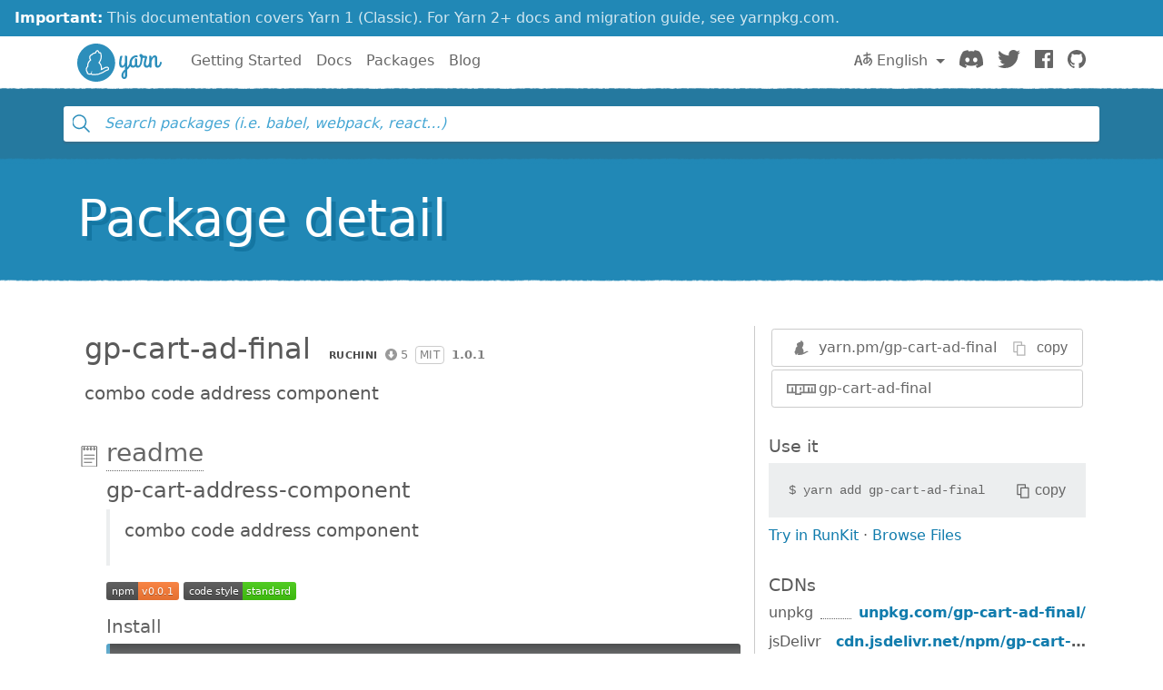

--- FILE ---
content_type: image/svg+xml;charset=utf-8
request_url: https://img.shields.io/badge/code_style-standard-brightgreen.svg
body_size: 568
content:
<svg xmlns="http://www.w3.org/2000/svg" width="124" height="20" role="img" aria-label="code style: standard"><title>code style: standard</title><linearGradient id="s" x2="0" y2="100%"><stop offset="0" stop-color="#bbb" stop-opacity=".1"/><stop offset="1" stop-opacity=".1"/></linearGradient><clipPath id="r"><rect width="124" height="20" rx="3" fill="#fff"/></clipPath><g clip-path="url(#r)"><rect width="65" height="20" fill="#555"/><rect x="65" width="59" height="20" fill="#4c1"/><rect width="124" height="20" fill="url(#s)"/></g><g fill="#fff" text-anchor="middle" font-family="Verdana,Geneva,DejaVu Sans,sans-serif" text-rendering="geometricPrecision" font-size="110"><text aria-hidden="true" x="335" y="150" fill="#010101" fill-opacity=".3" transform="scale(.1)" textLength="550">code style</text><text x="335" y="140" transform="scale(.1)" fill="#fff" textLength="550">code style</text><text aria-hidden="true" x="935" y="150" fill="#010101" fill-opacity=".3" transform="scale(.1)" textLength="490">standard</text><text x="935" y="140" transform="scale(.1)" fill="#fff" textLength="490">standard</text></g></svg>

--- FILE ---
content_type: image/svg+xml
request_url: https://classic.yarnpkg.com/assets/detail/ico-downloads.svg
body_size: 577
content:
<svg viewBox="0 0 24 22" xmlns="http://www.w3.org/2000/svg">
  <g fill-rule="nonzero" fill="#666">
    <path d="M18.5 17h-5a.5.5 0 0 1 0-1h5c2.481 0 4.5-2.019 4.5-4.5S20.981 7 18.5 7c-.273.004-.538-.171-.573-.422C17.474 3.398 14.711 1 11.5 1A6.508 6.508 0 0 0 5 7.5c0 .28.024.578.076.938a.5.5 0 0 1-.12.402c-.097.109-.248.147-.384.169a.932.932 0 0 1-.105-.01C2.57 9 1 10.57 1 12.5S2.57 16 4.5 16h5a.5.5 0 0 1 0 1h-5A4.505 4.505 0 0 1 0 12.5a4.507 4.507 0 0 1 4.022-4.475A6.391 6.391 0 0 1 4 7.5C4 3.364 7.364 0 11.5 0c3.565 0 6.651 2.561 7.346 6.023C21.758 6.232 24 8.609 24 11.5c0 3.033-2.467 5.5-5.5 5.5z"/>
    <path d="M11.5 22a.504.504 0 0 1-.354-.146l-2-2a.5.5 0 0 1 .707-.707L11 20.293V11.5a.5.5 0 0 1 1 0v10a.5.5 0 0 1-.5.5z"/>
    <path d="M11.5 22a.5.5 0 0 1-.354-.853l2-2a.5.5 0 0 1 .707.707l-2 2A.498.498 0 0 1 11.5 22z"/>
  </g>
</svg>
